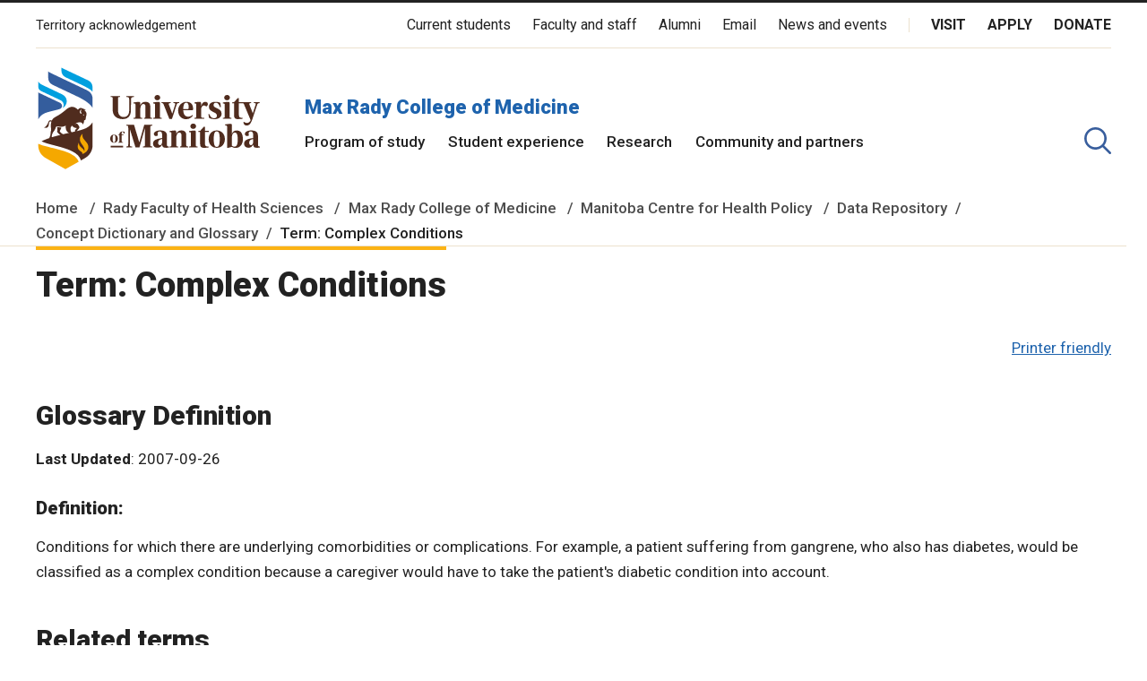

--- FILE ---
content_type: text/html;charset=utf-8
request_url: http://mchp-appserv.cpe.umanitoba.ca/viewDefinition.php?definitionID=102450
body_size: 10770
content:
<!DOCTYPE html>
<html lang="en" dir="ltr" prefix="content: http://purl.org/rss/1.0/modules/content/  dc: http://purl.org/dc/terms/  foaf: http://xmlns.com/foaf/0.1/  og: http://ogp.me/ns#  rdfs: http://www.w3.org/2000/01/rdf-schema#  schema: http://schema.org/  sioc: http://rdfs.org/sioc/ns#  sioct: http://rdfs.org/sioc/types#  skos: http://www.w3.org/2004/02/skos/core#  xsd: http://www.w3.org/2001/XMLSchema# ">

<head>
    <!--
    <meta http-equiv="Content-Security-Policy" content="upgrade-insecure-requests">
    -->
    <meta charset="utf-8" />
    <noscript><style>form.antibot * :not(.antibot-message) { display: none !important; }</style>
    </noscript>

    <!--
    <link rel="canonical" href="/" />
    <link rel="shortlink" href="/" />
    -->
    <meta name="Generator" content="MCHP Concept Dictionary (https://www.mchp.ca)" />
    <meta name="MobileOptimized" content="width" />
    <meta name="HandheldFriendly" content="true" />
    <meta name="viewport" content="width=device-width, initial-scale=1.0" />
    <style>
        div#sliding-popup,
        div#sliding-popup .eu-cookie-withdraw-banner,
        .eu-cookie-withdraw-tab {
            background: #0779bf
        }
        
        div#sliding-popup.eu-cookie-withdraw-wrapper {
            background: transparent;
        }
        
        #sliding-popup h1,
        #sliding-popup h2,
        #sliding-popup h3,
        #sliding-popup p,
        #sliding-popup label,
        #sliding-popup div,
        .eu-cookie-compliance-more-button,
        .eu-cookie-compliance-secondary-button,
        .eu-cookie-withdraw-tab {
            color: #ffffff;
        }
        
        .eu-cookie-withdraw-tab {
            border-color: #ffffff;
        }

	#centerContent #centerHeader h2 p { margin: 0; }
	#centerContent #centerInfo h3 { font-size: 1.2rem; font-weight: 500; }
	#centerContent #centerInfo h2 a { text-decoration: none; }
	#centerContent #centerInfo table td { padding-right: 0.25em; }
	//#centerContent #centerInfo blockquote { font-size: 0.9rem; font-weight: 300; }
	#centerContent #centerInfo blockquote { font-size: 1rem; font-weight: 400; font-style: normal; border-left: none; color: #200800; }
	//#centerContent #centerInfo blockquote.abstract { font-size: 0.9rem; font-weight: 300; font-style: italic; border-left: solid 3px #6b7069; color: #6b7069; }
	#centerContent #centerInfo blockquote.abstract { font-size: 0.9rem; font-weight: 300; font-style: italic; border-left: none; color: #6b7069; }
	#centerContent #centerInfo table tbody tr td p { padding-right: 1rem; }
	#centerContent #centerInfo.wysiwyg table tbody tr td img { max-width: inherit; }
	@media screen and (min-width: 47.0588235294em) {
	  //#centerContent #centerInfo.wysiwyg table tbody tr td img { max-width: 100%; }
	}
	@media screen and (min-width: 830px) {
	  #centerContent #centerInfo.wysiwyg table tbody tr td img { max-width: 100%; }
	}
	@media screen and (min-width: 47.0588235294em) and (max-width: 830px) {
	  #centerContent #centerInfo.wysiwyg table { display: block; overflow-x: scroll; box-shadow: inset -7px 0 9px -7px rgba(0, 0, 0, 0.4); -webkit-box-shadow: inset -7px 0 9px -7px rgba(0, 0, 0, 0.4); -webkit-overflow-scrolling: touch; }
	}
	#centerContent #centerInfo.wysiwyg table tbody tr td { padding: 0.25em; }
	#centerContent #centerInfo.wysiwyg { max-width: inherit; }
    </style>
    <link rel="shortcut icon" href="/themes/custom/umanitoba/favicon.ico" type="image/vnd.microsoft.icon" />
    <link rel="revision" href="/node/27" />

    <title>Term: Complex Conditions |
           MCHP Concept Dictionary and Glossary for Population-Based Research | Max Rady College of Medicine | University of Manitoba</title>
    <link rel="stylesheet" media="all" href="/sites/default/files/css/main.css" />
    <meta property="og:title" content="Term: Complex Conditions" />
    <meta property="og:image" content="http://mchp-appserv.cpe.umanitoba.ca/landing/UM_MCHP.png" />
    <meta name="msapplication-TileColor" content="#da532c" />
    <meta name="theme-color" content="#ffffff" />
</head>

<!--
<body class="territory-acknowledgement-persistent path-frontpage page-node-type-landing-page">
-->
<body class="path-node page-node-type-page">
    <div class="skip-links">
        <a href="#main-content" class="skip-links__link u-link-decoration">
            Skip to main content
        </a>
    </div>

    <div class="dialog-off-canvas-main-canvas l-canvas" data-off-canvas-main-canvas>

        <!-- header start -->
        <header role="banner" class="site-header site-header--faculty">
            <div class="territory-acknowledgement js-territory-acknowledgement">
                <div class="territory-acknowledgement__inner">
                    <p class="territory-acknowledgement__message">
                        The University of Manitoba campuses and research spaces are located on original lands of Anishinaabeg, Ininiwak, Anisininewuk, Dakota Oyate, Dene and Inuit, and
                        on the National Homeland of the Red River Métis. <a href="https://umanitoba.ca/indigenous/traditional-territories-acknowledgements"
                            tabindex="-1"><strong>More</strong></a>
                    </p>
                </div>
            </div>

            <div class="l-container">

                <section class="site-header__top">


		  <a href="https://umanitoba.ca/indigenous/traditional-territories-acknowledgements">
                    <button class="territory-button js-toggle-territory-acknowledgement">Territory acknowledgement</button>
		  </a>

                    <div class="site-header__top-navs">
                        <nav role="navigation" aria-labelledby="block-functional-menu" id="block-functional" data-block-plugin-id="system_menu_block:functional-menu" class="block block-menu navigation menu--functional">

                            <h2 class="visually-hidden" id="block-functional-menu">Functional Menu</h2>
                            <ul class="menu">
                                <li class="menu-item">
                                    <a href="https://umanitoba.ca/current-students">Current students</a>
                                </li>
                                <li class="menu-item">
                                    <a href="https://umanitoba.ca/faculty-and-staff">Faculty and staff</a>
                                </li>
                                <li class="menu-item">
                                    <a href="https://umanitoba.ca/community/alumni">Alumni</a>
                                </li>
                                <li class="menu-item">
                                    <a href="https://umanitoba.ca/email/">Email</a>
                                </li>
                                <li class="menu-item">
                                    <a href="https://news.umanitoba.ca/">News and events</a>
                                </li>
                            </ul>
                        </nav>

                        <nav role="navigation" aria-labelledby="block-global-cta-menu" id="block-global-cta" data-block-plugin-id="system_menu_block:global-cta-menu" class="block block-menu navigation menu--global-cta">

                            <h2 class="visually-hidden" id="block-global-cta-menu">Call To Action Menu</h2>
                            <ul class="menu">
                                <li class="menu-item">
                                    <a href="https://umanitoba.ca/visit">Visit</a>
                                </li>
                                <li class="menu-item">
                                    <a href="https://umanitoba.ca/admissions/apply-um">Apply</a>
                                </li>
                                <li class="menu-item">
                                    <a href="https://umanitoba.ca/community/giving">Donate</a>
                                </li>
                            </ul>
                        </nav>
                    </div>

                </section>

                <section class="site-header__bottom">

                    <a href="https://umanitoba.ca/" class="site-header__faculty-logo">
                        <img src="/themes/custom/umanitoba/images/logo.svg" alt="UM Home">
                    </a>
		    <div>
		    <h2 class="site-header__faculty-title">
	              <a href="https://umanitoba.ca/medicine" class="site-header__faculty-link">Max Rady College of Medicine</a>
	            </h2>

                    <nav role="navigation" aria-labelledby="block-main-menu" id="block-main" data-block-plugin-id="system_menu_block:main-menu" class="block block-menu navigation menu--main js-more-menu">
                        <h2 class="visually-hidden" id="block-main-menu">Main Menu</h2>
                        <ul class="menu">
                            <li class="menu-item">
				<a href="https://umanitoba.ca/medicine/programs-of-study">Program of study</a>
                            </li>
                            <li class="menu-item">
				<a href="https://umanitoba.ca/medicine/student-experience" class="">Student experience</a>
                            </li>
                            <li class="menu-item">
				<a href="https://umanitoba.ca/medicine/research" class="">Research</a>
                            </li>
                            <li class="menu-item">
				<a href="https://umanitoba.ca/medicine/community-and-partners" class="">Community and partners</a>
                            </li>
                        </ul>
                    </nav>
		    </div>

                    <button id="header-button-search" aria-label="search pull-down" class="site-header__faculty-search js-toggle-search">
                        <object type="image/svg+xml" data="/themes/custom/umanitoba/images/Search-1.svg" class="icon-search site-header__search-icon" style="pointer-events: none;">
                        </object>
                        <object type="image/svg+xml" data="/themes/custom/umanitoba/images/close-thin-1.svg" class="icon-close-thin site-header__search-close" style="pointer-events: none;">
                        </object>
                    </button>

                    <button id="header-button-menu" aria-label="menu" class="site-header__hamburger js-hamburger">
                        <object type="image/svg+xml" data="/themes/custom/umanitoba/images/hamburger.svg" class="icon-hamburger site-header__hamburger-icon" style="pointer-events: none;">
                        </object>
                        <object type="image/svg+xml" data="/themes/custom/umanitoba/images/close-thin-1.svg" class="icon-close-thin site-header__hamburger-close" style="pointer-events: none;">
                        </object>
                    </button>

                </section>
            </div>

            <div class="search-form__header-wrapper js-search-wrapper">
                <div class="l-container">
                    <div class="search-form search-form--header">
                        <div class="search-form__container">
                            <form action="https://umanitoba.ca/search?q=" class="search-form__form" accept-charset="UTF-8">
                                <input type="search" id="q" name="q" size="30" maxlength="255" class="search-form__input" placeholder="What are you looking for?">
                                <button type="submit" aria-label="search" class="search-form__submit">
                                    <object type="image/svg+xml" data="/themes/custom/umanitoba/images/Search.svg" class="icon-search search-form__submit-icon" style="pointer-events: none;">
                                    </object>
                                </button>
                            </form>
                        </div>
                    </div>

                    <hr class="search-menu__divider">

                    <div class="search-menu__container">
                        <ul class="search-menu menu">
                            <li class="menu-item menu-item--expanded">
                                <a href="https://umanitoba.ca/admissions" data-drupal-link-system-path="node/20">Admissions</a>
                                <ul class="menu">
                                    <li class="menu-item menu-item--collapsed">
                                        <a href="https://umanitoba.ca/admissions/viewbook" data-drupal-link-system-path="node/643">Why UM: Explore our viewbook</a>
                                    </li>
                                    <li class="menu-item menu-item--collapsed">
                                        <a href="https://umanitoba.ca/explore">Explore undergraduate studies</a>
                                    </li>
                                    <li class="menu-item menu-item--collapsed">
                                        <a href="https://umanitoba.ca/explore/undergraduate-admissions" data-drupal-link-system-path="node/35">Undergraduate admissions</a>
                                    </li>
                                    <li class="menu-item menu-item--collapsed">
                                        <a href="https://umanitoba.ca/graduate-student-admissions">Graduate admissions</a>
                                    </li>
                                    <li class="menu-item">
                                        <a href="https://umanitoba.ca/extended-education">Extended Education</a>
                                    </li>
                                    <li class="menu-item">
                                        <a href="https://umanitoba.ca/admissions/indigenous-student-admissions" data-drupal-link-system-path="node/8">Indigenous students</a>
                                    </li>
                                    <li class="menu-item">
                                        <a href="https://umanitoba.ca/admissions/international-student-admissions">International student admissions</a>
                                    </li>
                                    <li class="menu-item">
                                        <a href="https://umanitoba.ca/financial-aid-and-awards" data-drupal-link-system-path="node/346">Financial Aid and Awards</a>
                                    </li>
                                    <li class="menu-item">
                                        <a href="https://umanitoba.ca/admissions/apply-um" data-drupal-link-system-path="node/122">Apply to UM</a>
                                    </li>
                                </ul>
                            </li>
                            <li class="menu-item menu-item--expanded">
                                <a href="https://umanitoba.ca/academics" data-drupal-link-system-path="node/22">Academics</a>
                                <ul class="menu">
                                    <li class="menu-item menu-item--collapsed">
                                        <a href="https://umanitoba.ca/academics/experiential-learning">Experiential Learning</a>
                                    </li>
                                    <li class="menu-item menu-item--collapsed">
                                        <a href="https://umanitoba.ca/academics#our-faculties-colleges-and-schools">Faculties, colleges and schools</a>
                                    </li>
                                    <li class="menu-item">
                                        <a href="https://umanitoba.ca/registrar/academic-calendar">Academic Calendar</a>
                                    </li>
                                    <li class="menu-item">
                                        <a href="https://umanitoba.ca/registrar">Registrar&#039;s Office</a>
                                    </li>
                                    <li class="menu-item">
                                        <a href="https://umanitoba.ca/libraries/">Libraries</a>
                                    </li>
                                    <li class="menu-item">
                                        <a href="https://umanitoba.ca/explore/programs-of-study/undergraduate">Undergraduate programs</a>
                                    </li>
                                    <li class="menu-item">
                                        <a href="https://umanitoba.ca/explore/programs-of-study/graduate/">Graduate programs</a>
                                    </li>
                                    <li class="menu-item">
                                        <a href="https://umanitoba.ca/extended-education/programs-and-courses/" class="external-link">Extended Education programs</a>
                                    </li>
                                    <li class="menu-item">
                                        <a href="https://umanitoba.ca/academics/teachinglife" data-drupal-link-system-path="node/962">TeachingLIFE</a>
                                    </li>
                                </ul>
                            </li>
                            <li class="menu-item menu-item--expanded">
                                <a href="https://umanitoba.ca/research" data-drupal-link-system-path="node/6">Research</a>
                                <ul class="menu">
                                    <li class="menu-item">
                                        <a href="https://umanitoba.ca/research/opportunities-support">Opportunities and support</a>
                                    </li>
                                    <li class="menu-item">
                                        <a href="https://umanitoba.ca/research/research-chairs">Research Chairs</a>
                                    </li>
                                    <li class="menu-item">
                                        <a href="https://umanitoba.ca/research/centres-institutes">Centres and institutes</a>
                                    </li>
                                    <li class="menu-item menu-item--collapsed">
                                        <a href="https://umanitoba.ca/partnerships-and-innovation" data-drupal-link-system-path="node/491">Partnerships and Innovation</a>
                                    </li>
                                    <li class="menu-item">
                                        <a href="https://umanitoba.ca/research/awards-recognition">Awards and recognition</a>
                                    </li>
                                    <li class="menu-item">
                                        <a href="https://umanitoba.ca/international">International Centre</a>
                                    </li>
                                    <li class="menu-item">
                                        <a href="https://umanitoba.ca/research/researchlife" data-drupal-link-system-path="node/578">ResearchLIFE</a>
                                    </li>
                                </ul>
                            </li>
                            <li class="menu-item menu-item--expanded">
                                <a href="https://umanitoba.ca/student-supports" data-drupal-link-system-path="node/11">Student supports</a>
                                <ul class="menu">
                                    <li class="menu-item menu-item--collapsed">
                                        <a href="https://umanitoba.ca/student-supports/academic-supports" data-drupal-link-system-path="node/39">Academic supports</a>
                                    </li>
                                    <li class="menu-item">
                                        <a href="https://umanitoba.ca/student/careerservices/">Career Services</a>
                                    </li>
                                    <li class="menu-item menu-item--collapsed">
                                        <a href="https://umanitoba.ca/student-supports/get-involved" data-drupal-link-system-path="node/106">Get involved</a>
                                    </li>
                                    <li class="menu-item menu-item--collapsed">
                                        <a href="https://umanitoba.ca/student-supports/student-health-and-wellness" data-drupal-link-system-path="node/25">Health and wellness</a>
                                    </li>
                                    <li class="menu-item menu-item--collapsed">
                                        <a href="https://umanitoba.ca/student-supports/military-support-office">Military Support Office</a>
                                    </li>
                                    <li class="menu-item menu-item--collapsed">
                                        <a href="https://umanitoba.ca/student-supports/respectful-conduct" data-drupal-link-system-path="node/1015">Respectful conduct</a>
                                    </li>
                                    <li class="menu-item menu-item--collapsed">
                                        <a href="https://umanitoba.ca/student-supports/sexual-violence-support-and-education" data-drupal-link-system-path="node/57">Sexual violence</a>
                                    </li>
                                    <li class="menu-item">
                                        <a href="https://umanitoba.ca/student-supports/student-services-bannatyne-campus" data-drupal-link-system-path="node/312">Student services at Bannatyne campus</a>
                                    </li>
                                    <li class="menu-item menu-item--collapsed">
                                        <a href="https://umanitoba.ca/student-supports/accessibility" data-drupal-link-system-path="node/47">Accessibility for students</a>
                                    </li>
                                </ul>
                            </li>
                            <li class="menu-item menu-item--expanded">
                                <a href="https://umanitoba.ca/community" data-drupal-link-system-path="node/23">Community</a>
                                <ul class="menu">
                                    <li class="menu-item menu-item--collapsed">
                                        <a href="https://umanitoba.ca/community/alumni" data-drupal-link-system-path="node/61">Alumni</a>
                                    </li>
                                    <li class="menu-item">
                                        <a href="https://umanitoba.ca/indigenous/">Indigenous community</a>
                                    </li>
                                    <li class="menu-item menu-item--collapsed">
                                        <a href="https://umanitoba.ca/community/arts-culture">Arts and Culture</a>
                                    </li>
                                    <li class="menu-item menu-item--collapsed">
                                        <a href="https://umanitoba.ca/community/sport-recreation" data-drupal-link-system-path="node/28">Sport and Recreation</a>
                                    </li>
                                    <li class="menu-item">
                                        <a href="https://umanitoba.ca/mini-u">Mini U Programs</a>
                                    </li>
                                    <li class="menu-item menu-item--collapsed">
                                        <a href="https://umanitoba.ca/community/giving" data-drupal-link-system-path="node/84">Giving</a>
                                    </li>
                                    <li class="menu-item">
                                        <a href="https://umanitoba.ca/community/faculty-staff-and-retirees-campaign" data-drupal-link-system-path="node/871">Faculty, staff and retirees giving campaign</a>
                                    </li>
                                </ul>

                            </li>
                        </ul>

                    </div>

                </div>
            </div>

        </header>
        <!-- header end -->

        <!-- drawer start -->
        <div class="mobile-drawer">
            <div class="l-container">
		<h2 class="mobile-drawer__faculty-title">
	            <a href="https://umanitoba.ca/medicine" class="mobile-drawer__faculty-link">Max Rady College of Medicine</a>
	        </h2>

                <nav role="navigation" aria-labelledby="block-main-menu" id="block-main-mobile" data-block-plugin-id="system_menu_block:main-menu" class="block block-menu navigation menu--main">
                    <h2 class="visually-hidden" id="block-main-menu">Main Menu</h2>
                    <ul class="menu">
                            <li class="menu-item">
				<a href="https://umanitoba.ca/medicine/programs-of-study" class="">Program of study</a>
                            </li>
                            <li class="menu-item">
				<a href="https://umanitoba.ca/medicine/student-experience" class="">Student experience</a>
                            </li>
                            <li class="menu-item">
				<a href="https://umanitoba.ca/medicine/research" class="">Research</a>
                            </li>
                            <li class="menu-item">
				<a href="https://umanitoba.ca/medicine/community-and-partners" class="">Community and partners</a>
                            </li>
                    </ul>
                </nav>

                <nav role="navigation" aria-labelledby="block-functional-menu" id="block-functional-mobile" data-block-plugin-id="system_menu_block:functional-menu" class="block block-menu navigation menu--functional">
                    <h2 class="visually-hidden" id="block-functional-menu">Functional Menu</h2>
                    <ul class="menu">
                        <li class="menu-item">
                            <a href="https://umanitoba.ca/current-students" class="">Current Students</a>
                        </li>
                        <li class="menu-item">
                            <a href="https://umanitoba.ca/faculty-and-staff" class="">Faculty and staff</a>
                        </li>
                        <li class="menu-item">
                            <a href="https://umanitoba.ca/community/alumni" class="">Alumni</a>
                        </li>
                        <li class="menu-item">
                            <a href="https://umanitoba.ca/email/">Email</a>
                        </li>
                        <li class="menu-item">
                            <a href="https://news.umanitoba.ca/">News and events</a>
                        </li>
                        <li class="menu-item">
                            <a href="https://umanitoba.ca/indigenous/traditional-territories-acknowledgements">Territory acknowledgement</a>
                        </li>
                    </ul>
                </nav>

                <nav role="navigation" aria-labelledby="block-global-cta-menu" id="block-global-cta-mobile" data-block-plugin-id="system_menu_block:global-cta-menu" class="block block-menu navigation menu--global-cta">
                    <h2 class="visually-hidden" id="block-global-cta-menu">Call To Action Menu</h2>
                    <ul class="menu">
                        <li class="menu-item">
                            <a href="https://umanitoba.ca/visit" class="button button--small ">Visit</a>
                        </li>
                        <li class="menu-item">
                            <a href="https://umanitoba.ca/admissions/apply-um" class="button button--small ">Apply</a>
                        </li>
                        <li class="menu-item">
                            <a href="https://umanitoba.ca/community/giving" class="button button--small ">Donate</a>
                        </li>
                    </ul>
                </nav>

                <p class="mobile-territory-acknowledgement">
                    The University of Manitoba campuses and research spaces are located on original lands of Anishinaabeg, Ininiwak, Anisininewuk, Dakota Oyate, Dene and Inuit, and
                    on the National Homeland of the Red River Métis. <a href="https://umanitoba.ca/indigenous/traditional-territories-acknowledgements"><strong>More</strong></a>
                </p>

                <address class="mobile-drawer__address">
                    <p>
                        <strong>University of Manitoba</strong><br/>
                        Winnipeg, Manitoba Canada, R3T 2N2
                    </p>
                    <a class="button button--small" href="https://umanitoba.ca/about-um/our-campuses/getting-here">Maps and directions</a>
                </address>

                <nav class="telephone">
                    <a class="u-link-decoration" href="tel:+1800-432-1960">1-800-432-1960 (North America)</a><br>
                    <a class="u-link-decoration" href="tel:+1204-474-9341">Emergency: 204-474-9341</a><br>
                    <a class="u-link-decoration" href="https://umanitoba.ca/security"><strong>Emergency Information</strong></a>
                </nav>

                <nav class="menu--footer">
                    <ul class="menu">
                        <li class="menu-item">
                            <a href="https://umanitoba.ca/careers/">Careers</a>
                        </li>
                        <li class="menu-item">
                            <a href="https://umanitoba.ca/media-relations">Media</a>
                        </li>
                        <li class="menu-item">
                            <a href="https://umanitoba.ca/search#tab=People">People search</a>
                        </li>
                        <li class="menu-item">
                            <a href="https://research.ad.umanitoba.ca/mrt/pubapp/exp_search.php">Research experts</a>
                        </li>
                        <li class="menu-item">
                            <a href="https://umanitoba.ca/access-and-privacy/privacy-statement">Privacy policy</a>
                        </li>
                        <li class="menu-item">
                            <a href="https://umanitoba.ca/accessibility/">Accessibility</a>
                        </li>
                        <li class="menu-item">
                            <a href="https://umanitoba.ca/copyright/website-term-use">Terms of use</a>
                        </li>
                        <li class="menu-item">
                            <a href="mailto:info@cpe.umanitoba.ca">MCHP-Appserv feedback</a>
                        </li>
                    </ul>
                </nav>

                <nav class="menu--social">
                    <ul class="social-links" aria-label="University of Manitoba Social Media Accounts">
                        <li class="social-links__item">
                            <a href="https://x.com/umanitoba" aria-label="Follow us on X (Twitter)" class="social-links__link">
                                <object type="image/svg+xml" data="/themes/custom/umanitoba/images/icon-x.svg" class="icon-x social-links__icon" style="pointer-events: none;">
                                </object>
                            </a>
                        </li>
                        <li class="social-links__item">
                            <a href="https://www.facebook.com/umanitoba" aria-label="Follow us on Facebook" class="social-links__link">
                                <object type="image/svg+xml" data="/themes/custom/umanitoba/images/icon-facebook.svg" class="icon-facebook social-links__icon" style="pointer-events: none;">
                                </object>
                            </a>
                        </li>
                        <li class="social-links__item">
                            <a href="https://www.instagram.com/umanitoba/" aria-label="Follow us on Instagram" class="social-links__link">
                                <object type="image/svg+xml" data="/themes/custom/umanitoba/images/icon-instagram.svg" class="icon-instagram social-links__icon" style="pointer-events: none;">
                                </object>
                            </a>
                        </li>
                        <li class="social-links__item">
                            <a href="https://www.tiktok.com/@umstudent" aria-label="Follow us on TikTok" class="social-links__link">
                                <object type="image/svg+xml" data="/themes/custom/umanitoba/images/icon-tiktok.svg" class="icon-tiktok social-links__icon" style="pointer-events: none;">
                                </object>
                            </a>
                        </li>
                        <li class="social-links__item">
                            <a href="https://www.youtube.com/user/YouManitoba" aria-label="Follow us on YouTube" class="social-links__link">
                                <object type="image/svg+xml" data="/themes/custom/umanitoba/images/icon-youtube.svg" class="icon-youtube social-links__icon" style="pointer-events: none;">
                                </object>
                            </a>
                        </li>
                        <li class="social-links__item">
                            <a href="https://www.linkedin.com/school/umanitoba/" aria-label="Follow us on LinkedIn" class="social-links__link">
                                <object type="image/svg+xml" data="/themes/custom/umanitoba/images/icon-linkedin.svg" class="icon-linkedin social-links__icon" style="pointer-events: none;">
                                </object>
                            </a>
                        </li>
                        <li class="social-links__item">
                            <a href="https://umanitoba.ca/social-media-directory" aria-label="Social Media Directory">All social</a>
                        </li>
                    </ul>
                </nav>

            </div>
        </div>
        <!-- drawer end -->

        <!-- main start -->
        <div class="l-content-wrapper l-container">
            <div class="js-site-alert-container"></div>

            <div class="l-page-highlighted">
                <div class="region region-highlighted">
                    <div data-drupal-messages-fallback class="hidden"></div>
                </div>
            </div>

            <div class="l-top">

            </div>

            <main role="main" class="l-main">
                <a id="main-content" tabindex="-1"></a>
                <div class="region region-content">
                    <div id="block-umanitoba-department-content" data-block-plugin-id="system_main_block" class="block block-system block-system-main-block">
                        <article role="article" about="/node/27">
			    
			    <div class="js-hero-placement-desktop"></div>
		            <h2 class="site-header__faculty-title__mobile ">
		                <a href="https://umanitoba.ca/medicine" class="site-header__faculty-link">Max Rady College of Medicine</a>
			    </h2>
        
      <nav class="breadcrumb" role="navigation" aria-labelledby="system-breadcrumb">
    <h2 id="system-breadcrumb" class="visually-hidden">Breadcrumb</h2>
    <ol>
          <li>
                  <a href="https://umanitoba.ca/">Home</a>
              </li>
          <li>
                  <a href="https://umanitoba.ca/health-sciences">Rady Faculty of Health Sciences</a>
              </li>
          <li>
                  <a href="https://umanitoba.ca/medicine">Max Rady College of Medicine</a>
              </li>
          <li>
                  <a href="https://umanitoba.ca/manitoba-centre-for-health-policy">Manitoba Centre for Health Policy</a>
              </li>
	  <li> <a href="https://umanitoba.ca/manitoba-centre-for-health-policy/data-repository">Data Repository</a></li>
<li> <a href="/search.php">Concept Dictionary and Glossary</a></li>
          <li>
		  
Term: Complex Conditions
              </li>
        </ol>
  </nav>

                            <div class="js-page-alert"></div>
                            <div class="js-hero-container">

                                <section class="section has-title" id="body">
                                    <div class="l-1col section__content">

<div id="centerContent">
    <div id="centerHeader">
	<h2 class="section__heading"><p>
Term: Complex Conditions
</h2>
    </div>
    <div id="centerInfo">
    	 <!--
	                                           -->
	 		<p align="right">
		<a name="a_top" href="viewDefinition.php?printer=Y&amp;definitionID=102450">Printer friendly</a>
	</p>
		<h2>Glossary Definition</h2>
	<p>
		<b>Last Updated</b>:&nbsp;2007-09-26<br />
<!--		<b>Last Reviewed</b>:&nbsp;2007-09-26<br />-->
	</p>

	<h3>Definition:</h3>
	<p>
Conditions for which there are underlying comorbidities or complications. For example, a patient suffering from gangrene, who also has diabetes, would be classified as a complex condition because a caregiver would have to take the patient&#39;s diabetic condition into account.

	

	
	<h2>Related terms<a name="a_terms">&nbsp;</a></h2>
	<ul>
				<li><a href="viewDefinition.php?definitionID=103853">Case Mix Groups with Complexity Overlay (CMG Plx™)</a></li>
				<li><a href="viewDefinition.php?definitionID=102446">Comorbidity / Comorbidities</a></li>
				<li><a href="viewDefinition.php?definitionID=102451">Complexity</a></li>
				<li><a href="viewDefinition.php?definitionID=102452">Complications</a></li>
		
	</ul>
	

	

	
	

	



	 <br /><br />
    </div><!--end centerInfo-->
</div><!--end centerContent-->

    </div>
  </section>

<section class="section has-title" id="accessible-format">
    <h2 class="section__heading" >
            Request information in an accessible format
    </h2>
    <div class="l-1col section__content" id="notify-accessible-format">

<p>If you require access to our resources in a different format, please contact us: </p>

<ul>
 <li>by phone at 204-789-3819</li>
 <li>by email at <a href='mailto:info@cpe.umanitoba.ca'>info@cpe.umanitoba.ca</a></li>
</ul>

<p>We strive to provide accommodations upon request in a reasonable timeframe. </p>

    </div>
  </section>

<section class="section has-title" id="contact-us">
    <h2 class="section__heading" >
            Contact us
    </h2>
    <div  class="l-1col section__content">
      
<div data-block-plugin-id="block_content:a490749e-25dd-4a0d-8f40-aab523988bf4" class="contact__wrapper">
   
  
  <div class='contact contact--has-map'>
  <div class='contact__details'>
    
          
    <div class='contact__details-field contact__details-field-address'>
      <p><strong>Manitoba Centre for Health Policy</strong><br />
<br />
<strong>Rady Faculty of Health Sciences,</strong><br />
Room 408-727 McDermot Ave.<br />
University of Manitoba<br />
Winnipeg, MB&nbsp; R3E 3P5 Canada</p>
    </div>

          <div class='contact__details-field contact__details-field-email'>
                  <div class="contact__details-field__item"><a href='mailto:info@cpe.umanitoba.ca'>info@cpe.umanitoba.ca</a></div>
              </div>
    
          <div class='contact__details-field contact__details-field-phone'>
                  <div class="contact__details-field__item">204-789-3819 </div>
              </div>
    
    
    <div class='contact__social'>
                      <div class='contact__social-follow'>Follow us</div>

        <div class='contact__social-icons'>
          <ul class="social-links" aria-label="MCHP Social Media Accounts">
      
            <li class="social-links__item">
            <a href="https://web-cdn.bsky.app/profile/did:plc:urp2jsqhua35tzmxtk7dfhpc" aria-label="Follow us on Bluesky" class="social-links__link">
                                        <object type="image/svg+xml" data="/themes/custom/umanitoba/images/icon-bluesky.svg" class="icon-bluesky social-links__icon" style="pointer-events: none;">
                                        </object>
            </a>
        </li>
      
            <li class="social-links__item">
            <a href="https://x.com/um_mchp" aria-label="Follow us on X (Twitter)" class="social-links__link">
                                        <object type="image/svg+xml" data="/themes/custom/umanitoba/images/icon-x.svg" class="icon-x social-links__icon" style="pointer-events: none;">
                                        </object>
            </a>
        </li>
      
            <li class="social-links__item">
        <a href="https://www.facebook.com/mchp.uofm/" aria-label="Follow us on Facebook" class="social-links__link">
                                        <object type="image/svg+xml" data="/themes/custom/umanitoba/images/icon-facebook.svg" class="icon-facebook social-links__icon" style="pointer-events: none;">
                                        </object>
        </a>
        </li>
    
            <li class="social-links__item">
            <a href="https://www.instagram.com/um_mchp/" aria-label="Follow us on Instagram" class="social-links__link">
                                        <object type="image/svg+xml" data="/themes/custom/umanitoba/images/icon-instagram.svg" class="icon-instagram social-links__icon" style="pointer-events: none;">
                                        </object>
            </a>
        </li>
    
            <li class="social-links__item">
            <a href="https://www.youtube.com/channel/UC94ZiHRS2jLpNh-0gMWfH0Q" aria-label="Follow us on YouTube" class="social-links__link">
                                        <object type="image/svg+xml" data="/themes/custom/umanitoba/images/icon-youtube.svg" class="icon-youtube social-links__icon" style="pointer-events: none;">
                                        </object>
            </a>
        </li>
    
            <li class="social-links__item">
            <a href="https://www.linkedin.com/company/manitoba-centre-for-health-policy/" aria-label="Follow us on LinkedIn" class="social-links__link">
                                        <object type="image/svg+xml" data="/themes/custom/umanitoba/images/icon-linkedin.svg" class="icon-linkedin social-links__icon" style="pointer-events: none;">
                                        </object>
            </a>
        </li>
    
    
    </ul>
        </div>

	<!--
	    <div class='contact__social-link'>
        <a href='https://www.centreforhealthpolicy.com/blog'>Blog</a>
      </div>
	-->
      
          </div>
  </div>

      <div class='contact__map'>
          <iframe width="100%" height="100%" title="A map of Brodie Centre, Bannatyne Campus" frameborder="0" style="border:0" src="https://www.google.com/maps/embed?origin=mfe&amp;pb=!1m4!2m1!1s727+McDermot+Avenue%2C+University+of+Manitoba+Winnipeg%2C+MB++R3E+3P5+Canada!5e0!6i14!5m1!1sen"></iframe>

    </div>
  </div>
</div>

    </div>
  </section>

                            </div>
                        </article>
                    </div>
                </div>
            </main>

            <div class="l-bottom">

            </div>

        </div>
        <!-- main end -->

        <!-- footer -->
        <footer class="site-footer" role="contentinfo">
            <div class="l-container">
                <div class="site-footer__top">
                    <a href="https://umanitoba.ca/" class="site-footer__logo">
                        <img src="/themes/custom/umanitoba/images/logo.svg" alt="UM Home">
                    </a>

                    <nav class="menu--footer">
                        <ul class="menu">
                            <li class="menu-item">
                                <a href="https://umanitoba.ca/careers/">Careers</a>
                            </li>
                            <li class="menu-item">
                                <a href="https://umanitoba.ca/media-relations">Media</a>
                            </li>
                            <li class="menu-item">
                                <a href="https://umanitoba.ca/search#tab=People">People search</a>
                            </li>
                            <li class="menu-item">
                                <a href="https://research.ad.umanitoba.ca/mrt/pubapp/exp_search.php">Research experts</a>
                            </li>
                            <li class="menu-item">
                                <a href="https://umanitoba.ca/accessibility/">Accessibility</a>
                            </li>
                        </ul>
                    </nav>
                </div>

                <div class="site-footer__bottom">
                    <address class="site-footer__address">
                        <p>
                            <strong>University of Manitoba</strong><br/>
                            Winnipeg, Manitoba, Canada<br/>
                        </p>
                        <a class="button" href="https://umanitoba.ca/about-um/our-campuses/getting-here">Maps and directions</a>
                    </address>

                    <div class="site-footer__bottom-middle">
                        <nav class="telephone">
                            <a class="u-link-decoration" href="tel:+1800-432-1960">1-800-432-1960 (North America)</a><br>
                            <a class="u-link-decoration" href="tel:+1204-474-9341">Emergency: 204-474-9341</a><br>
                            <a href="https://umanitoba.ca/security"><strong>Emergency information</strong></a>
                        </nav>

                        <nav class="menu--social">
                            <ul class="social-links" aria-label="University of Manitoba Social Media Accounts">
                                <li class="social-links__item">
                                    <a href="https://x.com/umanitoba" aria-label="Follow us on X (Twitter)" class="social-links__link">
                                        <object type="image/svg+xml" data="/themes/custom/umanitoba/images/icon-x.svg" class="icon-x social-links__icon" style="pointer-events: none;">
                                        </object>
                                    </a>
                                </li>

                                <li class="social-links__item">
                                    <a href="https://www.facebook.com/umanitoba" aria-label="Follow us on Facebook" class="social-links__link">
                                        <object type="image/svg+xml" data="/themes/custom/umanitoba/images/icon-facebook.svg" class="icon-facebook social-links__icon" style="pointer-events: none;">
                                        </object>
                                    </a>
                                </li>

                                <li class="social-links__item">
                                    <a href="https://www.instagram.com/umanitoba/" aria-label="Follow us on Instagram" class="social-links__link">
                                        <object type="image/svg+xml" data="/themes/custom/umanitoba/images/icon-instagram.svg" class="icon-instagram social-links__icon" style="pointer-events: none;">
                                        </object>
                                    </a>
                                </li>

                                <li class="social-links__item">
                                    <a href="https://www.tiktok.com/@umstudent" aria-label="Follow us on TikTok" class="social-links__link">
                                        <object type="image/svg+xml" data="/themes/custom/umanitoba/images/icon-tiktok.svg" class="icon-tiktok social-links__icon" style="pointer-events: none;">
                                        </object>
                                    </a>
                                </li>

                                <li class="social-links__item">
                                    <a href="https://www.youtube.com/user/YouManitoba" aria-label="Follow us on YouTube" class="social-links__link">
                                        <object type="image/svg+xml" data="/themes/custom/umanitoba/images/icon-youtube.svg" class="icon-youtube social-links__icon" style="pointer-events: none;">
                                        </object>
                                    </a>
                                </li>

                                <li class="social-links__item">
                                    <a href="https://www.linkedin.com/school/umanitoba/" aria-label="Follow us on LinkedIn" class="social-links__link">
                                        <object type="image/svg+xml" data="/themes/custom/umanitoba/images/icon-linkedin.svg" class="icon-linkedin social-links__icon" style="pointer-events: none;">
                                        </object>
                                    </a>
                                </li>

                                <li class="social-links__item">
                                    <a href="https://umanitoba.ca/social-media-directory" aria-label="Social Media Directory">All social</a>
                                </li>
                            </ul>
                        </nav>
                    </div>

                    <div class="site-footer__bottom-right">
                        <nav class="menu--legal">
                            <ul class="menu">
                                <li class="menu-item">
                                    <a href="https://umanitoba.ca/access-and-privacy/privacy-statement">Privacy policy</a>
                                </li>
                                <li class="menu-item">
                                    <a href="https://umanitoba.ca/copyright/website-terms-use">Terms of use</a>
                                </li>
                                <li class="menu-item">
				    <a href="mailto:info@cpe.umanitoba.ca">MCHP-Appserv feedback</a>
                                </li>
                            </ul>
                            <p>&copy; 2026 University of Manitoba</p>
                        </nav>
                    </div>
                </div>

            </div>
        </footer>
        <!-- footer end -->

    </div>

    <!-- Bottom Banner Start -->
    <script type="application/json" data-drupal-selector="drupal-settings-json">
        {
            "path": {
                "baseUrl": "\/",
                "scriptPath": null,
                "pathPrefix": "",
                "currentPath": "node\/27",
                "currentPathIsAdmin": false,
                "isFront": true,
                "currentLanguage": "en"
            },
            "pluralDelimiter": "\u0003",
            "suppressDeprecationErrors": true,
            "eu_cookie_compliance": {
                "cookie_policy_version": "1.0.0",
                "popup_enabled": true,
                "popup_agreed_enabled": false,
                "popup_hide_agreed": false,
                "popup_clicking_confirmation": false,
                "popup_scrolling_confirmation": false,
                "popup_html_info": "\u003Cdiv role=\u0022alertdialog\u0022 aria-labelledby=\u0022popup-text\u0022  class=\u0022eu-cookie-compliance-banner eu-cookie-compliance-banner-info eu-cookie-compliance-banner--default\u0022\u003E\n  \u003Cdiv class=\u0022popup-content info eu-cookie-compliance-content\u0022\u003E\n    \u003Cdiv id=\u0022popup-text\u0022 class=\u0022eu-cookie-compliance-message\u0022\u003E\n      \u003Cp\u003EWe use cookies to give you the best website experience. By continuing to use our website, you are agreeing to our use of cookies. You can find out more about our use of cookies in our\u00a0\u003Ca href=\u0022https:\/\/umanitoba.ca\/access_and_privacy\/Privacy_Statement.html\u0022\u003EPrivacy Statement\u003C\/a\u003E.\u003C\/p\u003E\n          \u003C\/div\u003E\n\n    \n    \u003Cdiv id=\u0022popup-buttons\u0022 class=\u0022eu-cookie-compliance-buttons\u0022\u003E\n      \u003Cbutton type=\u0022button\u0022 class=\u0022agree-button eu-cookie-compliance-default-button\u0022\u003EOK, I agree\u003C\/button\u003E\n          \u003C\/div\u003E\n  \u003C\/div\u003E\n\u003C\/div\u003E",
                "use_mobile_message": false,
                "mobile_popup_html_info": "\u003Cdiv role=\u0022alertdialog\u0022 aria-labelledby=\u0022popup-text\u0022  class=\u0022eu-cookie-compliance-banner eu-cookie-compliance-banner-info eu-cookie-compliance-banner--default\u0022\u003E\n  \u003Cdiv class=\u0022popup-content info eu-cookie-compliance-content\u0022\u003E\n    \u003Cdiv id=\u0022popup-text\u0022 class=\u0022eu-cookie-compliance-message\u0022\u003E\n      \n          \u003C\/div\u003E\n\n    \n    \u003Cdiv id=\u0022popup-buttons\u0022 class=\u0022eu-cookie-compliance-buttons\u0022\u003E\n      \u003Cbutton type=\u0022button\u0022 class=\u0022agree-button eu-cookie-compliance-default-button\u0022\u003EOK, I agree\u003C\/button\u003E\n          \u003C\/div\u003E\n  \u003C\/div\u003E\n\u003C\/div\u003E",
                "mobile_breakpoint": 768,
                "popup_html_agreed": false,
                "popup_use_bare_css": false,
                "popup_height": "auto",
                "popup_width": "100%",
                "popup_delay": 1000,
                "popup_link": "https:\/\/umanitoba.ca\/access_and_privacy\/Privacy_Statement.html",
                "popup_link_new_window": false,
                "popup_position": false,
                "fixed_top_position": true,
                "popup_language": "en",
                "store_consent": false,
                "better_support_for_screen_readers": false,
                "cookie_name": "",
                "reload_page": false,
                "domain": "",
                "domain_all_sites": true,
                "popup_eu_only_js": false,
                "cookie_lifetime": 100,
                "cookie_session": 0,
                "set_cookie_session_zero_on_disagree": 0,
                "disagree_do_not_show_popup": false,
                "method": "default",
                "automatic_cookies_removal": false,
                "allowed_cookies": "",
                "withdraw_markup": "\u003Cbutton type=\u0022button\u0022 class=\u0022eu-cookie-withdraw-tab\u0022\u003EPrivacy settings\u003C\/button\u003E\n\u003Cdiv role=\u0022alertdialog\u0022 aria-labelledby=\u0022popup-text\u0022 class=\u0022eu-cookie-withdraw-banner\u0022\u003E\n  \u003Cdiv class=\u0022popup-content info eu-cookie-compliance-content\u0022\u003E\n    \u003Cdiv id=\u0022popup-text\u0022 class=\u0022eu-cookie-compliance-message\u0022\u003E\n      \u003Ch2\u003EWe use cookies on this site to enhance your user experience\u003C\/h2\u003E\u003Cp\u003EYou have given your consent for us to set cookies.\u003C\/p\u003E\n    \u003C\/div\u003E\n    \u003Cdiv id=\u0022popup-buttons\u0022 class=\u0022eu-cookie-compliance-buttons\u0022\u003E\n      \u003Cbutton type=\u0022button\u0022 class=\u0022eu-cookie-withdraw-button\u0022\u003EWithdraw consent\u003C\/button\u003E\n    \u003C\/div\u003E\n  \u003C\/div\u003E\n\u003C\/div\u003E",
                "withdraw_enabled": false,
                "reload_options": null,
                "reload_routes_list": "",
                "withdraw_button_on_info_popup": false,
                "cookie_categories": [],
                "cookie_categories_details": [],
                "enable_save_preferences_button": true,
                "containing_element": "body",
                "settings_tab_enabled": false
            },
            "user": {
                "uid": 0,
                "permissionsHash": "e32a0dc8c3975f7b412052ec9a766f743593e9e41005a1dac6c1da7e093eb197"
            }
        }
    </script>
    <!-- Bottom Banner End -->

    <!-- prerequisite for drupal.js -->
    <script src="https://cdnjs.cloudflare.com/ajax/libs/jquery/3.5.1/jquery.js"></script>
    <script src="/sites/default/files/js/drupal.js"></script>
    <script src="/modules/contrib/eu_cookie_compliance/js/eu_cookie_compliance.js?v=1.9" defer></script>
</body>

</html>


--- FILE ---
content_type: image/svg+xml
request_url: http://mchp-appserv.cpe.umanitoba.ca/themes/custom/umanitoba/images/icon-x.svg
body_size: 955
content:
<?xml version="1.0" encoding="UTF-8"?>
<svg xmlns:xlink="http://www.w3.org/1999/xlink" xmlns="http://www.w3.org/2000/svg" class="icon-x social-links__icon" width="22"  height="22" >
<defs><symbol viewBox="0 0 22 22" id="icon-x"><title>icon-x</title>
<desc>Created with vim.</desc>
<!-- Modified version of https://upload.wikimedia.org/wikipedia/commons/5/53/X_logo_2023_original.svg -->
   <g id="x-Symbols" stroke="none" stroke-width="1" fill-rule="evenodd" opacity="0.954101562"> <g id="x-Framework/footer.base"> <g id="x-FOOTER---1400px"> <g id="x-FOOTER"> <g id="x-SM"> <g id="x-Icons/x" transform="scale(0.0733, 0.0733)">
 <path d="M178.57 127.15 290.27 0h-26.46l-97.03 110.38L89.34 0H0l117.13 166.93L0 300.25h26.46l102.4-116.59 81.8 116.59h89.34M36.01 19.54H76.66l187.13 262.13h-40.66" id="x-Shape"/>
</g> </g> </g> </g> </g> </g> </symbol></defs>
  <use xmlns:xlink="http://www.w3.org/1999/xlink" xlink:href="#icon-x" fill="#385E9D"></use>
</svg>


--- FILE ---
content_type: image/svg+xml
request_url: http://mchp-appserv.cpe.umanitoba.ca/themes/custom/umanitoba/images/Search.svg
body_size: 806
content:
<svg xmlns:xlink="http://www.w3.org/1999/xlink" xmlns="http://www.w3.org/2000/svg" class="icon-search site-header__search-icon" width="30"  height="30" ><defs><symbol viewBox="0 0 30 30" id="icon-search"><title>Search</title>  <path d="M5.5 19.5C1.7 15.6 1.7 9.4 5.5 5.5 7.4 3.7 9.9 2.6 12.5 2.6 15.1 2.6 17.6 3.7 19.5 5.5 23.3 9.4 23.3 15.6 19.5 19.5 17.6 21.3 15.1 22.3 12.5 22.3 9.9 22.3 7.4 21.3 5.5 19.5ZM29.6 27.7L22.2 20.3C26.2 15.4 25.9 8.2 21.3 3.7 19 1.3 15.8 0 12.5 0 9.2 0 6 1.3 3.7 3.7 -1.2 8.5-1.2 16.5 3.7 21.3 6 23.7 9.2 25 12.5 25 15.4 25 18.1 24 20.3 22.2L27.7 29.6C28 29.9 28.3 30 28.7 30 29 30 29.4 29.9 29.6 29.6 30.1 29.1 30.1 28.3 29.6 27.7L29.6 27.7Z"></path> </symbol></defs>
  <use xmlns:xlink="http://www.w3.org/1999/xlink" xlink:href="#icon-search" fill="#4F2C1D"></use>
</svg>

--- FILE ---
content_type: image/svg+xml
request_url: http://mchp-appserv.cpe.umanitoba.ca/themes/custom/umanitoba/images/icon-youtube.svg
body_size: 1412
content:
<svg xmlns:xlink="http://www.w3.org/1999/xlink" xmlns="http://www.w3.org/2000/svg" class="icon-youtube social-links__icon" width="23"  height="16" ><defs><symbol viewBox="0 0 23 16" id="icon-youtube"><title>icon-youtube</title><desc>Created with Sketch.</desc> <!-- Generator: Sketch 54.1 (76490) - https://sketchapp.com -->   <g id="youtube-Symbols" stroke="none" stroke-width="1" fill-rule="evenodd" opacity="0.954101562"> <g id="youtube-Framework/footer.base" transform="translate(-475.000000, -291.000000)"> <g id="youtube-FOOTER---1400px"> <g id="youtube-FOOTER"> <g id="youtube-SM" transform="translate(355.117188, 285.678677)"> <g id="youtube-Icons/youtube" transform="translate(120.233817, 5.392578)"> <path d="M22.5083705,11.8891237 L22.5083705,3.86673565 C22.5083705,3.86673565 22.5083705,5.32907052e-15 18.629488,5.32907052e-15 L3.87755913,5.32907052e-15 C3.87755913,5.32907052e-15 3.55271368e-15,5.32907052e-15 3.55271368e-15,3.86673565 L3.55271368e-15,11.8891237 C3.55271368e-15,11.8891237 3.55271368e-15,15.7558594 3.87755913,15.7558594 L18.629488,15.7558594 C18.629488,15.7558594 22.5083705,15.7558594 22.5083705,11.8891237 M15.6240488,7.88914335 L8.25536309,12.2031064 L8.25536309,3.57386109 L15.6240488,7.88914335" id="youtube-Shape"></path> </g> </g> </g> </g> </g> </g> </symbol></defs>
  <use xmlns:xlink="http://www.w3.org/1999/xlink" xlink:href="#icon-youtube" fill="#385E9D"></use>
</svg>